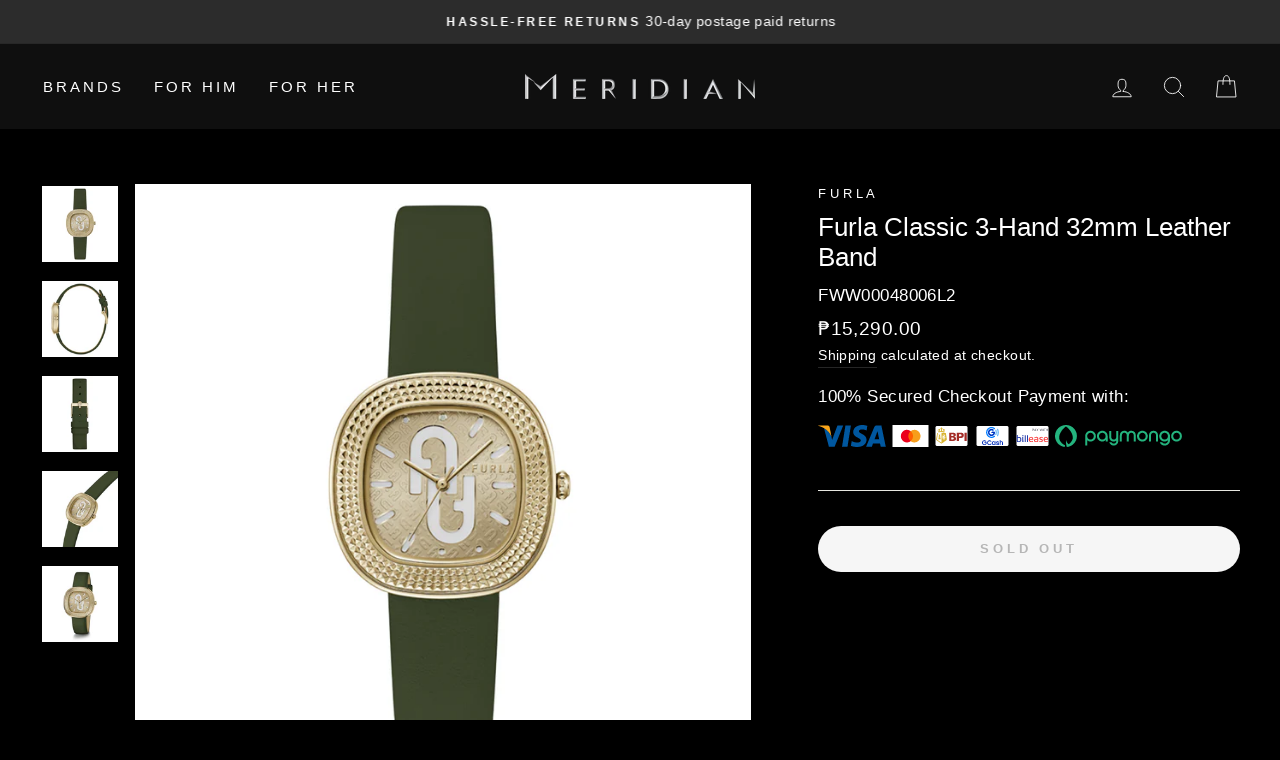

--- FILE ---
content_type: image/svg+xml
request_url: https://cdn.shopify.com/s/files/1/0564/1519/1240/files/Master_Card_Logo.svg?v=1649381947
body_size: 138
content:
<?xml version="1.0" encoding="UTF-8"?>
<svg xmlns="http://www.w3.org/2000/svg" xmlns:xlink="http://www.w3.org/1999/xlink" width="37px" height="22px" viewBox="0 0 36 22" version="1.1">
<g id="surface1">
<rect x="0" y="0" width="36" height="22" style="fill:rgb(100%,100%,100%);fill-opacity:1;stroke:none;"/>
<path style=" stroke:none;fill-rule:nonzero;fill:rgb(100%,37.254902%,0%);fill-opacity:1;" d="M 15.496094 6.148438 L 20.828125 6.148438 L 20.828125 16.097656 L 15.496094 16.097656 Z M 15.496094 6.148438 "/>
<path style=" stroke:none;fill-rule:nonzero;fill:rgb(92.156863%,0%,10.588235%);fill-opacity:1;" d="M 15.835938 11.125 C 15.835938 9.179688 16.691406 7.347656 18.164062 6.148438 C 15.664062 4.105469 12.078125 4.40625 9.921875 6.828125 C 7.765625 9.253906 7.765625 12.992188 9.921875 15.417969 C 12.078125 17.839844 15.664062 18.136719 18.164062 16.097656 C 16.691406 14.898438 15.835938 13.066406 15.835938 11.125 Z M 15.835938 11.125 "/>
<path style=" stroke:none;fill-rule:nonzero;fill:rgb(96.862745%,61.960784%,10.588235%);fill-opacity:1;" d="M 28.019531 11.125 C 28.019531 13.546875 26.6875 15.757812 24.589844 16.816406 C 22.492188 17.875 19.996094 17.597656 18.164062 16.097656 C 19.632812 14.898438 20.492188 13.0625 20.492188 11.121094 C 20.492188 9.179688 19.632812 7.347656 18.164062 6.148438 C 19.996094 4.648438 22.492188 4.371094 24.589844 5.429688 C 26.6875 6.488281 28.019531 8.699219 28.019531 11.121094 Z M 27.4375 15.132812 L 27.4375 14.855469 L 27.519531 14.855469 L 27.519531 14.796875 L 27.316406 14.796875 L 27.316406 14.855469 L 27.402344 14.855469 L 27.402344 15.132812 Z M 27.828125 15.132812 L 27.828125 14.796875 L 27.769531 14.796875 L 27.699219 15.039062 L 27.625 14.796875 L 27.574219 14.796875 L 27.574219 15.132812 L 27.617188 15.132812 L 27.617188 14.882812 L 27.683594 15.101562 L 27.726562 15.101562 L 27.792969 14.882812 L 27.792969 15.136719 Z M 27.828125 15.132812 "/>
</g>
</svg>


--- FILE ---
content_type: text/plain; charset=utf-8
request_url: https://d-ipv6.mmapiws.com/ant_squire
body_size: 158
content:
meridianwatchstore.com;019bd12f-67ee-71f9-8a34-9692dc2b021f:8fbc0cdca41dad6f130f666995f25fb1f596e060

--- FILE ---
content_type: application/x-javascript
request_url: https://meridianwatchstore.com/apps/customify/load_onpage/7598412955848.js
body_size: 3958
content:

		function ready(fn) {
			  if (document.readyState != 'loading'){
				fn();
			  } else {
				document.addEventListener('DOMContentLoaded', fn);
			  }
			}
		 (function(){
			ready(function() {
                console.log('checking product..');
                
                var idx = $('form[action="/cart/add"] *[name="id"]:eq(0)').val();
                if ( idx == undefined ){
                    console.log('idx:'+ idx);
                    idx = $('form[action="/cart/add"] *[name="id"]:eq(0) option:selected').val();
                    if ( idx == undefined ){
                        idx=0;
                        //return false;
                    }
                }
                var product_handle_check = product_detail.handle;
                if (product_handle_check.substr(product_handle_check.length - 10) == 'customized'){
                    if ( typeof product_ori_id != undefined && typeof product_ori_handle != undefined ) {
                        console.log('redirection..');
                        $('body').html('<p>Loading..</p>');
                        //console.log('product_ori_id');
                        //console.log(product_ori_id);
                        var the_link_direct = '/apps/customify/view/' + product_ori_handle + '/' + product_ori_id + '?variant=' + idx + '&domain=' + window.location.hostname;
                        window.location = the_link_direct;
                        return false;
                    }
                }
                $('form[action="/cart/add"]').on('click', '#customify-link' , function(e){
                     e.preventDefault();
                            //console.log('customify link clicked');
        var inputQty = $( this ).closest('form').find('input[name=quantity]');
                            idx = $('select[name=id]').length > 0 ? $('select[name=id]').val() : $('input[name=id]').val();
                            var qty = '1';
                            qty = (inputQty.length > 0 && inputQty.val() != '') ? inputQty.val() : '1';
                            var the_link = '/apps/customify/view/' + $(this).data('handle') + '/' + $(this).data('product') + '?variant=' + idx + '&qty='+ qty + '&domain=' + window.location.hostname;
                            console.log(the_link);
                            window.location = the_link;
                            return false;
                })


				var result = {"status":"no","setting":{"keep_addtocart":"0","redirect_instant":0,"keep_buybutton":"1","is_onloadProduct":0,"canvas_mobile_float":"0","customize_it":"Customize it"}}
				 if ( result.status == 'yes' )
						{
                            keep_addtocart = result.setting.keep_addtocart;
							keep_buybutton = result.setting.keep_buybutton;
                            redirect_instant = result.setting.redirect_instant;
                            canvas_mobile_float = result.setting.canvas_mobile_float;
                            if(result.setting.is_onloadProduct=='1'){

                                var htmlAppend = `<div id="cst-popup-gallery" class="cst-popup-container">
                                <div class="popup-content">
                                  <a href="#" class="close cst-close">&times;</a>
                                      <div class="container-main">
                                          <h3 class="txtLang">modules.designs</h3>
                                          <div class="item-filter pdrt">
                                              <form class="form" action="" method="">
                                                  <div class="float-left form-row span_6_of_12 float-left">
                                                      <input type="text" id="cst-search-gallery" name="search-item" class="cst-search-gallery input txtLang" placeholder="placeholder.search" />
                                                      <button type="button" class="btn-search"><i class="fa fa-search"></i></button>
                                                  </div>
                                                  <span class="txtLang"></span>
                                                  <div class="span_6_of_12 float-right">
                                                      <select id="cst-gallery-cat" class="select-cat cst-gallery-cat">
                                                      </select>
                                                  </div>
                                              </form>
                                          </div>
                                          <div id="cst-gallery-box" class="cst-gallery-box show-thumbnail gallery-thumbnail">
                                          </div>
                                      </div>
                                  </div>
                              </div>
                          <div class="cst-loader-container"><div id="loading"></div></div>`;
                          htmlAppend += `<div id="cst-popup-crop" class="cst-popup-container">
                                <div class="popup-content">
                                  <a href="#" class="close cst-close" id="crop-close">&times;</a>
                                      <div class="container-main">
                                          <h3 class="txtLang">Crop Image</h3>
                                          
                                          <div id="cst-crop-box" class="">
                                              <img src="" id="view_crop_image" />
                                          </div>
                                          <div class="crop-modal-footer">
                                              <button type="button" class="btn btn-secondary" id="crop-cancel" data-dismiss="modal">Cancel</button>
                                              <button type="button" class="btn btn-primary" id="crop">Crop</button>
                                          </div>
                                      </div>
                                  </div>
                              </div>
                          <div class="cst-loader-container"><div id="loading"></div></div>`;
                              
                          $('body').append(htmlAppend)
  
  
                          var style='';
                          if ('' != 'Dawn'){
                            //    style += '<link rel="stylesheet" href="https://cdn.shopify.com/s/files/1/0083/1232/4143/t/1/assets/theme.scss.css?v=10425457388904915071">';
                          }
                            style +='<link rel="stylesheet" href="https://d2hl1uvd5lolaz.cloudfront.net/cstassets/style-v2.1.min.css">';
                            style +='<link rel="stylesheet" href="https://d2hl1uvd5lolaz.cloudfront.net/cstassets/onload/css/cst-load-page-v1.2.min.css">';
                            style +='<link rel="stylesheet" href="https://d2hl1uvd5lolaz.cloudfront.net/cstassets/onload/css/cropper.css">';
                            
                            style +='<link href="https://fonts.googleapis.com/icon?family=Material+Icons" rel="stylesheet">';
                        
                            var Element = '<div id="cst-simple-input" class="cst-row cstselector-wrapper"></div><div class="customify-form-row cst-row" style="margin-top:20px;">';
                            Element +='<div class="cst-col cst-col-separo cst-counter-odd">';
                            Element +='<div id="cst-btn-uploadimage" class="cst_btn_side cst_upload_image_side">';
                            Element +='<input type="file" accept="image/*" id="cst-upload_crop" class="cst-upload" name="upload_file[]">';
                            Element +='<label class="cst-label-center"><i class="material-icons notranslate">add_a_photo</i><span class="d_block txtLang">Add Image</span></label>';
                            Element +='</div>';
                            Element +='</div>';
                            Element +='<div class="cst-col cst-col-separo cst-counter-odd">';
                            Element +='<div id="cst-btn-addtext" class="cst_btn_side cst_add_text">';
                            Element +='<span class="cst-add_text_onload cst-label-center"><i class="material-icons notranslate">font_download</i><span class="d_block txtLang">Add text</span></span>';
                            Element +='</div>';
                            Element +='</div>';
                            Element +='<div class="cst-col cst-col-separo cst-counter-odd">';
                            Element +='<div id="cst-btn-gallery" class="cst_btn_side cst_add_gallery">';
                            Element +='<label class="cst-label-center"><i class="material-icons notranslate">perm_media</i><span class="d_block txtLang">Gallery</span></label>';
                            Element +='</div>';
                            Element +='</div>';
                            Element +='</div>';
                            $('head').append(style);
                            $('').last().after(Element);

                            if($('').length>1){
                                $(':eq(0)').remove()
                            }

                            $('').parents('form').attr('id', 'customify_form');
                            $('').removeClass('');
                            if(''!="soccer-bandits/master"){
                                $('').next().html("<div id='' class=''></div>");
                            } 
                             $('').attr('id', 'customify-addtocart');
                             $('').attr('id', 'cst-price');
                             $('').hide();
                             let hasGenerateSelect = false
                             if($('[name="id"]').length>1){
                                 $('[name="id"]:eq(0)').remove()
                                hasGenerateSelect = true;
                             }
                             $('[name="id"]').attr('id', 'ProductSelect');
                              if($('.shopify-payment-button').length){
                                  $('.shopify-payment-button').remove();
                              }
  
                              // remove slider
                              $('.thumbnails-wrapper').remove();
  
                              var url = '/apps/customify/view_onload_product/' + product_detail.handle + '/7598412955848';
                              $.get(url, function(data) {
                                //   $('').children().css('display','none');
                                    $('').html(data);
                                    if(hasGenerateSelect){
                                        let options ='';
                                        product_variant_map.forEach(function(el){
                                        options += '<option value="'+el.id+'">'+el.title+'</option>'
                                        })
                                        $('[name="id"]').html(options);
                                    }

                                    //move input quantity to inside the form
                                    if ($('').length){
                                        $(' input').attr('id','Quantity');
                                        $(' input').attr('form','customify_form');
                                        let html_qty = $('').clone(true);
                                        $('').remove();
                                        html_qty.clone(true).insertBefore('');
                                    }
                                    
                                    document.dispatchEvent(new Event('cstReady'))
                                    setTimeout(function(){
                                        if ($('#productSelect').length){
                                            //clone variant agar tampil di bawah price
                                            $('#productSelect').clone(true).attr('id', 'cst-select-varian').insertAfter('');
                                            $('variant-radios').find('.form__label').insertAfter('');
                                            $('#productSelect').css('display','none');
                                        }

                                        if ($('#cst-select-varian').length && $('#cst-select-varian').val()==null){
                                            $('#cst-select-varian option:first').attr('selected','selected');
                                        }

                                        let htmlPreload = $('#cst-preload').html();
                                        $('#cst-preload').remove()
                                        $('#cst-simple-input').before().html(htmlPreload)
                                        let cstCanvasWidth = $('#left-side').width();
                                        let cstCanvasHeight = $('#left-side').height();
                                        let cstSliderHeight = 0;
                                        let totalHeight = 0;
                                        if($('.wrapper-switcher').length){
                                            cstSliderHeight = 50;
                                        }else{
                                            totalHeight += 20;
                                        }
                                        totalHeight += parseInt(cstSliderHeight)+parseInt(cstCanvasHeight);
                                        $('').css('height',totalHeight+'px')

                                        if(canvas_mobile_float=="1"){
                                        // scroll event
                                        let hasApplyCss = false;
                                        let resetCss = false;
                                        var width = (window.innerWidth > 0) ? window.innerWidth : screen.width;
                                        if(width<420){
                                            window.addEventListener("scroll", function(event) {
                                      
                                                var scroll_y = this.scrollY;
                                                var scroll_x = this.scrollX;
                                                if(scroll_y>=100 && hasApplyCss==false){
                                                    $('#left-side').css('position','fixed');
                                                    $('#left-side').css('top','0px');
                                                    $('#left-side').css('padding-top','40px');
                                                    $('#left-side').css('left','50%');
                                                    $('#left-side').css('transform','translateX(-50%)');
                                                    $('#left-side').css('background','white');
                                                    $('#left-side').css('z-index','99000');
                                                    hasApplyCss = true;
                                                    resetCss = false;
                                                }
                                                if(scroll_y<100 && resetCss==false){
                                                    hasApplyCss = false;
                                                    $('#left-side').css('position','unset');
                                                    $('#left-side').css('transform','unset');
                                                    $('#left-side').css('background','unset');
                                                    resetCss = true;
                                                }
                                            });
                                        }}
                                    },500)

                                    setTimeout(function(){
                                        $('.cst-loader-container').addClass('hide');
                                        let counter = 0;
                                        if(typeof JSColor != 'undefined'){
                                            if($('.cst-more-color').length){
                                                $('.cst-more-color').each(function(){
                                                  counter++;
                                                  let id = 'cst-more-color-'+counter;
                                                  $(this).attr('id',id)
                                                  var picker = new JSColor('#'+id, {valueElement:'valueSpan',previewElement:'styleSpan', value: '0FF3FF',onInput: 'updatePColorElemen(this)'});
                                                })
                                            }
                                            if($('#btn-picker').length){
                                                var picker = new JSColor('#btn-picker', {valueElement:'valueSpan',previewElement:'styleSpan', value: '0FF3FF',onInput: 'updatePColor(this)'});
                                            }

                                        }else{
                                            $('.cst-more-color, #btn-picker').css('display','none')
                                        }
                                    },1000)   
                              });
                              
                          }else{

                                var the_link = '/apps/customify/view/' + product_detail.handle + '/' + product_detail.id + '?variant=' + idx + '&domain=' + window.location.hostname;
                                if ( redirect_instant == 1 ) {
                                window.location = the_link;
                                return false;
                                }
                                if ( $('#add-to-cart').length > 0 )
                                var the_button = $('#add-to-cart');
                                else if ( $('button[name=add]').length > 0 )
                                var the_button = $('button[name=add]');
                                else
                                var the_button =  $('form[action="/cart/add"] button[type="submit"]').length > 0 ? $('form[action="/cart/add"] button[type="submit"]') : $('form[action="/cart/add"] input[type="submit"]');
                                the_button.hide();
                                var the_class = the_button.attr('class');
                                if ( the_class != undefined ) {
                                the_class = the_class.replace('add-to-cart','');
                                the_class = the_class.replace('hidden','');
                                }
                                else
                                {
                                    the_class = 'btn button';
                                }
                                var the_style = '';
                                button_width = the_button.width() * 1;
                                if ( keep_addtocart == 1 ) {
                                    if ( button_width > 200 )
                                    the_style = 'style="clear: both; margin-top: 10px;"';
                                    else
                                    the_style = 'style="margin-left: 10px;"';
                                }
                                console.log('check wheter the customify custom container available..');
                                if ($('#customify-container').length > 0 )
                                {
                                the_class = $('#customify-container').data('class');
                                $('#customify-container').html('<a  data-handle="' + product_detail.handle + '"  data-product="' + product_detail.id + '"  id="customify-link" class="' + the_class + '" href="' + the_link + '" >' + result.setting.customize_it + '</a>');
                                }
                                else
                                {
                                $('<a ' + the_style + ' data-handle="' + product_detail.handle + '"  data-product="' + product_detail.id + '"  id="customify-link" class="' + the_class + '" href="' + the_link + '" >' + result.setting.customize_it + '</a>').insertAfter(the_button);
                                }
                                if(keep_buybutton == 0){
                                    $('.shopify-payment-button').css('display','none');
                                }
                                if ( the_button.attr('data-show') == undefined && keep_addtocart == 0 ) {
                                console.log('hide the add to cart');
                                $('form[action="/cart/add"] *[type="submit"]').hide();
                                the_button.hide();
                                $('body').append('<style>form[action="/cart/add"] *[type="submit"] { display:none!important; visibility: hidden }</style>');
                                }
                                else
                                the_button.show();
                                if (typeof customify_callback !== 'undefined' && typeof customify_callback === 'function') {
                                    customify_callback();
                                }
                            }


                          }
            })
        })();